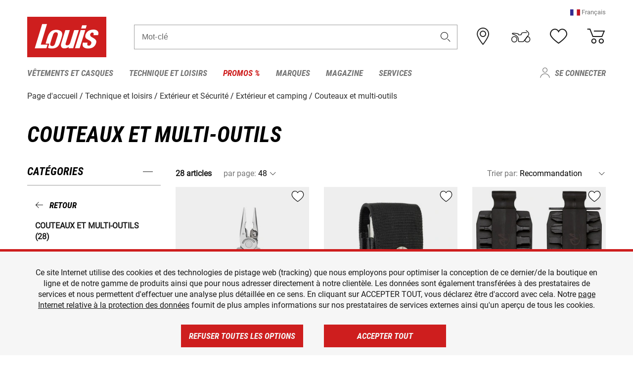

--- FILE ---
content_type: text/html; charset=utf-8
request_url: https://www.google.com/recaptcha/api2/anchor?ar=1&k=6LfkrNsiAAAAABd0UWOR5RGNXBiR1TO475EkSt0V&co=aHR0cHM6Ly93d3cubG91aXMuYmU6NDQz&hl=en&v=N67nZn4AqZkNcbeMu4prBgzg&size=invisible&anchor-ms=20000&execute-ms=30000&cb=d7n9cnhfsjql
body_size: 48713
content:
<!DOCTYPE HTML><html dir="ltr" lang="en"><head><meta http-equiv="Content-Type" content="text/html; charset=UTF-8">
<meta http-equiv="X-UA-Compatible" content="IE=edge">
<title>reCAPTCHA</title>
<style type="text/css">
/* cyrillic-ext */
@font-face {
  font-family: 'Roboto';
  font-style: normal;
  font-weight: 400;
  font-stretch: 100%;
  src: url(//fonts.gstatic.com/s/roboto/v48/KFO7CnqEu92Fr1ME7kSn66aGLdTylUAMa3GUBHMdazTgWw.woff2) format('woff2');
  unicode-range: U+0460-052F, U+1C80-1C8A, U+20B4, U+2DE0-2DFF, U+A640-A69F, U+FE2E-FE2F;
}
/* cyrillic */
@font-face {
  font-family: 'Roboto';
  font-style: normal;
  font-weight: 400;
  font-stretch: 100%;
  src: url(//fonts.gstatic.com/s/roboto/v48/KFO7CnqEu92Fr1ME7kSn66aGLdTylUAMa3iUBHMdazTgWw.woff2) format('woff2');
  unicode-range: U+0301, U+0400-045F, U+0490-0491, U+04B0-04B1, U+2116;
}
/* greek-ext */
@font-face {
  font-family: 'Roboto';
  font-style: normal;
  font-weight: 400;
  font-stretch: 100%;
  src: url(//fonts.gstatic.com/s/roboto/v48/KFO7CnqEu92Fr1ME7kSn66aGLdTylUAMa3CUBHMdazTgWw.woff2) format('woff2');
  unicode-range: U+1F00-1FFF;
}
/* greek */
@font-face {
  font-family: 'Roboto';
  font-style: normal;
  font-weight: 400;
  font-stretch: 100%;
  src: url(//fonts.gstatic.com/s/roboto/v48/KFO7CnqEu92Fr1ME7kSn66aGLdTylUAMa3-UBHMdazTgWw.woff2) format('woff2');
  unicode-range: U+0370-0377, U+037A-037F, U+0384-038A, U+038C, U+038E-03A1, U+03A3-03FF;
}
/* math */
@font-face {
  font-family: 'Roboto';
  font-style: normal;
  font-weight: 400;
  font-stretch: 100%;
  src: url(//fonts.gstatic.com/s/roboto/v48/KFO7CnqEu92Fr1ME7kSn66aGLdTylUAMawCUBHMdazTgWw.woff2) format('woff2');
  unicode-range: U+0302-0303, U+0305, U+0307-0308, U+0310, U+0312, U+0315, U+031A, U+0326-0327, U+032C, U+032F-0330, U+0332-0333, U+0338, U+033A, U+0346, U+034D, U+0391-03A1, U+03A3-03A9, U+03B1-03C9, U+03D1, U+03D5-03D6, U+03F0-03F1, U+03F4-03F5, U+2016-2017, U+2034-2038, U+203C, U+2040, U+2043, U+2047, U+2050, U+2057, U+205F, U+2070-2071, U+2074-208E, U+2090-209C, U+20D0-20DC, U+20E1, U+20E5-20EF, U+2100-2112, U+2114-2115, U+2117-2121, U+2123-214F, U+2190, U+2192, U+2194-21AE, U+21B0-21E5, U+21F1-21F2, U+21F4-2211, U+2213-2214, U+2216-22FF, U+2308-230B, U+2310, U+2319, U+231C-2321, U+2336-237A, U+237C, U+2395, U+239B-23B7, U+23D0, U+23DC-23E1, U+2474-2475, U+25AF, U+25B3, U+25B7, U+25BD, U+25C1, U+25CA, U+25CC, U+25FB, U+266D-266F, U+27C0-27FF, U+2900-2AFF, U+2B0E-2B11, U+2B30-2B4C, U+2BFE, U+3030, U+FF5B, U+FF5D, U+1D400-1D7FF, U+1EE00-1EEFF;
}
/* symbols */
@font-face {
  font-family: 'Roboto';
  font-style: normal;
  font-weight: 400;
  font-stretch: 100%;
  src: url(//fonts.gstatic.com/s/roboto/v48/KFO7CnqEu92Fr1ME7kSn66aGLdTylUAMaxKUBHMdazTgWw.woff2) format('woff2');
  unicode-range: U+0001-000C, U+000E-001F, U+007F-009F, U+20DD-20E0, U+20E2-20E4, U+2150-218F, U+2190, U+2192, U+2194-2199, U+21AF, U+21E6-21F0, U+21F3, U+2218-2219, U+2299, U+22C4-22C6, U+2300-243F, U+2440-244A, U+2460-24FF, U+25A0-27BF, U+2800-28FF, U+2921-2922, U+2981, U+29BF, U+29EB, U+2B00-2BFF, U+4DC0-4DFF, U+FFF9-FFFB, U+10140-1018E, U+10190-1019C, U+101A0, U+101D0-101FD, U+102E0-102FB, U+10E60-10E7E, U+1D2C0-1D2D3, U+1D2E0-1D37F, U+1F000-1F0FF, U+1F100-1F1AD, U+1F1E6-1F1FF, U+1F30D-1F30F, U+1F315, U+1F31C, U+1F31E, U+1F320-1F32C, U+1F336, U+1F378, U+1F37D, U+1F382, U+1F393-1F39F, U+1F3A7-1F3A8, U+1F3AC-1F3AF, U+1F3C2, U+1F3C4-1F3C6, U+1F3CA-1F3CE, U+1F3D4-1F3E0, U+1F3ED, U+1F3F1-1F3F3, U+1F3F5-1F3F7, U+1F408, U+1F415, U+1F41F, U+1F426, U+1F43F, U+1F441-1F442, U+1F444, U+1F446-1F449, U+1F44C-1F44E, U+1F453, U+1F46A, U+1F47D, U+1F4A3, U+1F4B0, U+1F4B3, U+1F4B9, U+1F4BB, U+1F4BF, U+1F4C8-1F4CB, U+1F4D6, U+1F4DA, U+1F4DF, U+1F4E3-1F4E6, U+1F4EA-1F4ED, U+1F4F7, U+1F4F9-1F4FB, U+1F4FD-1F4FE, U+1F503, U+1F507-1F50B, U+1F50D, U+1F512-1F513, U+1F53E-1F54A, U+1F54F-1F5FA, U+1F610, U+1F650-1F67F, U+1F687, U+1F68D, U+1F691, U+1F694, U+1F698, U+1F6AD, U+1F6B2, U+1F6B9-1F6BA, U+1F6BC, U+1F6C6-1F6CF, U+1F6D3-1F6D7, U+1F6E0-1F6EA, U+1F6F0-1F6F3, U+1F6F7-1F6FC, U+1F700-1F7FF, U+1F800-1F80B, U+1F810-1F847, U+1F850-1F859, U+1F860-1F887, U+1F890-1F8AD, U+1F8B0-1F8BB, U+1F8C0-1F8C1, U+1F900-1F90B, U+1F93B, U+1F946, U+1F984, U+1F996, U+1F9E9, U+1FA00-1FA6F, U+1FA70-1FA7C, U+1FA80-1FA89, U+1FA8F-1FAC6, U+1FACE-1FADC, U+1FADF-1FAE9, U+1FAF0-1FAF8, U+1FB00-1FBFF;
}
/* vietnamese */
@font-face {
  font-family: 'Roboto';
  font-style: normal;
  font-weight: 400;
  font-stretch: 100%;
  src: url(//fonts.gstatic.com/s/roboto/v48/KFO7CnqEu92Fr1ME7kSn66aGLdTylUAMa3OUBHMdazTgWw.woff2) format('woff2');
  unicode-range: U+0102-0103, U+0110-0111, U+0128-0129, U+0168-0169, U+01A0-01A1, U+01AF-01B0, U+0300-0301, U+0303-0304, U+0308-0309, U+0323, U+0329, U+1EA0-1EF9, U+20AB;
}
/* latin-ext */
@font-face {
  font-family: 'Roboto';
  font-style: normal;
  font-weight: 400;
  font-stretch: 100%;
  src: url(//fonts.gstatic.com/s/roboto/v48/KFO7CnqEu92Fr1ME7kSn66aGLdTylUAMa3KUBHMdazTgWw.woff2) format('woff2');
  unicode-range: U+0100-02BA, U+02BD-02C5, U+02C7-02CC, U+02CE-02D7, U+02DD-02FF, U+0304, U+0308, U+0329, U+1D00-1DBF, U+1E00-1E9F, U+1EF2-1EFF, U+2020, U+20A0-20AB, U+20AD-20C0, U+2113, U+2C60-2C7F, U+A720-A7FF;
}
/* latin */
@font-face {
  font-family: 'Roboto';
  font-style: normal;
  font-weight: 400;
  font-stretch: 100%;
  src: url(//fonts.gstatic.com/s/roboto/v48/KFO7CnqEu92Fr1ME7kSn66aGLdTylUAMa3yUBHMdazQ.woff2) format('woff2');
  unicode-range: U+0000-00FF, U+0131, U+0152-0153, U+02BB-02BC, U+02C6, U+02DA, U+02DC, U+0304, U+0308, U+0329, U+2000-206F, U+20AC, U+2122, U+2191, U+2193, U+2212, U+2215, U+FEFF, U+FFFD;
}
/* cyrillic-ext */
@font-face {
  font-family: 'Roboto';
  font-style: normal;
  font-weight: 500;
  font-stretch: 100%;
  src: url(//fonts.gstatic.com/s/roboto/v48/KFO7CnqEu92Fr1ME7kSn66aGLdTylUAMa3GUBHMdazTgWw.woff2) format('woff2');
  unicode-range: U+0460-052F, U+1C80-1C8A, U+20B4, U+2DE0-2DFF, U+A640-A69F, U+FE2E-FE2F;
}
/* cyrillic */
@font-face {
  font-family: 'Roboto';
  font-style: normal;
  font-weight: 500;
  font-stretch: 100%;
  src: url(//fonts.gstatic.com/s/roboto/v48/KFO7CnqEu92Fr1ME7kSn66aGLdTylUAMa3iUBHMdazTgWw.woff2) format('woff2');
  unicode-range: U+0301, U+0400-045F, U+0490-0491, U+04B0-04B1, U+2116;
}
/* greek-ext */
@font-face {
  font-family: 'Roboto';
  font-style: normal;
  font-weight: 500;
  font-stretch: 100%;
  src: url(//fonts.gstatic.com/s/roboto/v48/KFO7CnqEu92Fr1ME7kSn66aGLdTylUAMa3CUBHMdazTgWw.woff2) format('woff2');
  unicode-range: U+1F00-1FFF;
}
/* greek */
@font-face {
  font-family: 'Roboto';
  font-style: normal;
  font-weight: 500;
  font-stretch: 100%;
  src: url(//fonts.gstatic.com/s/roboto/v48/KFO7CnqEu92Fr1ME7kSn66aGLdTylUAMa3-UBHMdazTgWw.woff2) format('woff2');
  unicode-range: U+0370-0377, U+037A-037F, U+0384-038A, U+038C, U+038E-03A1, U+03A3-03FF;
}
/* math */
@font-face {
  font-family: 'Roboto';
  font-style: normal;
  font-weight: 500;
  font-stretch: 100%;
  src: url(//fonts.gstatic.com/s/roboto/v48/KFO7CnqEu92Fr1ME7kSn66aGLdTylUAMawCUBHMdazTgWw.woff2) format('woff2');
  unicode-range: U+0302-0303, U+0305, U+0307-0308, U+0310, U+0312, U+0315, U+031A, U+0326-0327, U+032C, U+032F-0330, U+0332-0333, U+0338, U+033A, U+0346, U+034D, U+0391-03A1, U+03A3-03A9, U+03B1-03C9, U+03D1, U+03D5-03D6, U+03F0-03F1, U+03F4-03F5, U+2016-2017, U+2034-2038, U+203C, U+2040, U+2043, U+2047, U+2050, U+2057, U+205F, U+2070-2071, U+2074-208E, U+2090-209C, U+20D0-20DC, U+20E1, U+20E5-20EF, U+2100-2112, U+2114-2115, U+2117-2121, U+2123-214F, U+2190, U+2192, U+2194-21AE, U+21B0-21E5, U+21F1-21F2, U+21F4-2211, U+2213-2214, U+2216-22FF, U+2308-230B, U+2310, U+2319, U+231C-2321, U+2336-237A, U+237C, U+2395, U+239B-23B7, U+23D0, U+23DC-23E1, U+2474-2475, U+25AF, U+25B3, U+25B7, U+25BD, U+25C1, U+25CA, U+25CC, U+25FB, U+266D-266F, U+27C0-27FF, U+2900-2AFF, U+2B0E-2B11, U+2B30-2B4C, U+2BFE, U+3030, U+FF5B, U+FF5D, U+1D400-1D7FF, U+1EE00-1EEFF;
}
/* symbols */
@font-face {
  font-family: 'Roboto';
  font-style: normal;
  font-weight: 500;
  font-stretch: 100%;
  src: url(//fonts.gstatic.com/s/roboto/v48/KFO7CnqEu92Fr1ME7kSn66aGLdTylUAMaxKUBHMdazTgWw.woff2) format('woff2');
  unicode-range: U+0001-000C, U+000E-001F, U+007F-009F, U+20DD-20E0, U+20E2-20E4, U+2150-218F, U+2190, U+2192, U+2194-2199, U+21AF, U+21E6-21F0, U+21F3, U+2218-2219, U+2299, U+22C4-22C6, U+2300-243F, U+2440-244A, U+2460-24FF, U+25A0-27BF, U+2800-28FF, U+2921-2922, U+2981, U+29BF, U+29EB, U+2B00-2BFF, U+4DC0-4DFF, U+FFF9-FFFB, U+10140-1018E, U+10190-1019C, U+101A0, U+101D0-101FD, U+102E0-102FB, U+10E60-10E7E, U+1D2C0-1D2D3, U+1D2E0-1D37F, U+1F000-1F0FF, U+1F100-1F1AD, U+1F1E6-1F1FF, U+1F30D-1F30F, U+1F315, U+1F31C, U+1F31E, U+1F320-1F32C, U+1F336, U+1F378, U+1F37D, U+1F382, U+1F393-1F39F, U+1F3A7-1F3A8, U+1F3AC-1F3AF, U+1F3C2, U+1F3C4-1F3C6, U+1F3CA-1F3CE, U+1F3D4-1F3E0, U+1F3ED, U+1F3F1-1F3F3, U+1F3F5-1F3F7, U+1F408, U+1F415, U+1F41F, U+1F426, U+1F43F, U+1F441-1F442, U+1F444, U+1F446-1F449, U+1F44C-1F44E, U+1F453, U+1F46A, U+1F47D, U+1F4A3, U+1F4B0, U+1F4B3, U+1F4B9, U+1F4BB, U+1F4BF, U+1F4C8-1F4CB, U+1F4D6, U+1F4DA, U+1F4DF, U+1F4E3-1F4E6, U+1F4EA-1F4ED, U+1F4F7, U+1F4F9-1F4FB, U+1F4FD-1F4FE, U+1F503, U+1F507-1F50B, U+1F50D, U+1F512-1F513, U+1F53E-1F54A, U+1F54F-1F5FA, U+1F610, U+1F650-1F67F, U+1F687, U+1F68D, U+1F691, U+1F694, U+1F698, U+1F6AD, U+1F6B2, U+1F6B9-1F6BA, U+1F6BC, U+1F6C6-1F6CF, U+1F6D3-1F6D7, U+1F6E0-1F6EA, U+1F6F0-1F6F3, U+1F6F7-1F6FC, U+1F700-1F7FF, U+1F800-1F80B, U+1F810-1F847, U+1F850-1F859, U+1F860-1F887, U+1F890-1F8AD, U+1F8B0-1F8BB, U+1F8C0-1F8C1, U+1F900-1F90B, U+1F93B, U+1F946, U+1F984, U+1F996, U+1F9E9, U+1FA00-1FA6F, U+1FA70-1FA7C, U+1FA80-1FA89, U+1FA8F-1FAC6, U+1FACE-1FADC, U+1FADF-1FAE9, U+1FAF0-1FAF8, U+1FB00-1FBFF;
}
/* vietnamese */
@font-face {
  font-family: 'Roboto';
  font-style: normal;
  font-weight: 500;
  font-stretch: 100%;
  src: url(//fonts.gstatic.com/s/roboto/v48/KFO7CnqEu92Fr1ME7kSn66aGLdTylUAMa3OUBHMdazTgWw.woff2) format('woff2');
  unicode-range: U+0102-0103, U+0110-0111, U+0128-0129, U+0168-0169, U+01A0-01A1, U+01AF-01B0, U+0300-0301, U+0303-0304, U+0308-0309, U+0323, U+0329, U+1EA0-1EF9, U+20AB;
}
/* latin-ext */
@font-face {
  font-family: 'Roboto';
  font-style: normal;
  font-weight: 500;
  font-stretch: 100%;
  src: url(//fonts.gstatic.com/s/roboto/v48/KFO7CnqEu92Fr1ME7kSn66aGLdTylUAMa3KUBHMdazTgWw.woff2) format('woff2');
  unicode-range: U+0100-02BA, U+02BD-02C5, U+02C7-02CC, U+02CE-02D7, U+02DD-02FF, U+0304, U+0308, U+0329, U+1D00-1DBF, U+1E00-1E9F, U+1EF2-1EFF, U+2020, U+20A0-20AB, U+20AD-20C0, U+2113, U+2C60-2C7F, U+A720-A7FF;
}
/* latin */
@font-face {
  font-family: 'Roboto';
  font-style: normal;
  font-weight: 500;
  font-stretch: 100%;
  src: url(//fonts.gstatic.com/s/roboto/v48/KFO7CnqEu92Fr1ME7kSn66aGLdTylUAMa3yUBHMdazQ.woff2) format('woff2');
  unicode-range: U+0000-00FF, U+0131, U+0152-0153, U+02BB-02BC, U+02C6, U+02DA, U+02DC, U+0304, U+0308, U+0329, U+2000-206F, U+20AC, U+2122, U+2191, U+2193, U+2212, U+2215, U+FEFF, U+FFFD;
}
/* cyrillic-ext */
@font-face {
  font-family: 'Roboto';
  font-style: normal;
  font-weight: 900;
  font-stretch: 100%;
  src: url(//fonts.gstatic.com/s/roboto/v48/KFO7CnqEu92Fr1ME7kSn66aGLdTylUAMa3GUBHMdazTgWw.woff2) format('woff2');
  unicode-range: U+0460-052F, U+1C80-1C8A, U+20B4, U+2DE0-2DFF, U+A640-A69F, U+FE2E-FE2F;
}
/* cyrillic */
@font-face {
  font-family: 'Roboto';
  font-style: normal;
  font-weight: 900;
  font-stretch: 100%;
  src: url(//fonts.gstatic.com/s/roboto/v48/KFO7CnqEu92Fr1ME7kSn66aGLdTylUAMa3iUBHMdazTgWw.woff2) format('woff2');
  unicode-range: U+0301, U+0400-045F, U+0490-0491, U+04B0-04B1, U+2116;
}
/* greek-ext */
@font-face {
  font-family: 'Roboto';
  font-style: normal;
  font-weight: 900;
  font-stretch: 100%;
  src: url(//fonts.gstatic.com/s/roboto/v48/KFO7CnqEu92Fr1ME7kSn66aGLdTylUAMa3CUBHMdazTgWw.woff2) format('woff2');
  unicode-range: U+1F00-1FFF;
}
/* greek */
@font-face {
  font-family: 'Roboto';
  font-style: normal;
  font-weight: 900;
  font-stretch: 100%;
  src: url(//fonts.gstatic.com/s/roboto/v48/KFO7CnqEu92Fr1ME7kSn66aGLdTylUAMa3-UBHMdazTgWw.woff2) format('woff2');
  unicode-range: U+0370-0377, U+037A-037F, U+0384-038A, U+038C, U+038E-03A1, U+03A3-03FF;
}
/* math */
@font-face {
  font-family: 'Roboto';
  font-style: normal;
  font-weight: 900;
  font-stretch: 100%;
  src: url(//fonts.gstatic.com/s/roboto/v48/KFO7CnqEu92Fr1ME7kSn66aGLdTylUAMawCUBHMdazTgWw.woff2) format('woff2');
  unicode-range: U+0302-0303, U+0305, U+0307-0308, U+0310, U+0312, U+0315, U+031A, U+0326-0327, U+032C, U+032F-0330, U+0332-0333, U+0338, U+033A, U+0346, U+034D, U+0391-03A1, U+03A3-03A9, U+03B1-03C9, U+03D1, U+03D5-03D6, U+03F0-03F1, U+03F4-03F5, U+2016-2017, U+2034-2038, U+203C, U+2040, U+2043, U+2047, U+2050, U+2057, U+205F, U+2070-2071, U+2074-208E, U+2090-209C, U+20D0-20DC, U+20E1, U+20E5-20EF, U+2100-2112, U+2114-2115, U+2117-2121, U+2123-214F, U+2190, U+2192, U+2194-21AE, U+21B0-21E5, U+21F1-21F2, U+21F4-2211, U+2213-2214, U+2216-22FF, U+2308-230B, U+2310, U+2319, U+231C-2321, U+2336-237A, U+237C, U+2395, U+239B-23B7, U+23D0, U+23DC-23E1, U+2474-2475, U+25AF, U+25B3, U+25B7, U+25BD, U+25C1, U+25CA, U+25CC, U+25FB, U+266D-266F, U+27C0-27FF, U+2900-2AFF, U+2B0E-2B11, U+2B30-2B4C, U+2BFE, U+3030, U+FF5B, U+FF5D, U+1D400-1D7FF, U+1EE00-1EEFF;
}
/* symbols */
@font-face {
  font-family: 'Roboto';
  font-style: normal;
  font-weight: 900;
  font-stretch: 100%;
  src: url(//fonts.gstatic.com/s/roboto/v48/KFO7CnqEu92Fr1ME7kSn66aGLdTylUAMaxKUBHMdazTgWw.woff2) format('woff2');
  unicode-range: U+0001-000C, U+000E-001F, U+007F-009F, U+20DD-20E0, U+20E2-20E4, U+2150-218F, U+2190, U+2192, U+2194-2199, U+21AF, U+21E6-21F0, U+21F3, U+2218-2219, U+2299, U+22C4-22C6, U+2300-243F, U+2440-244A, U+2460-24FF, U+25A0-27BF, U+2800-28FF, U+2921-2922, U+2981, U+29BF, U+29EB, U+2B00-2BFF, U+4DC0-4DFF, U+FFF9-FFFB, U+10140-1018E, U+10190-1019C, U+101A0, U+101D0-101FD, U+102E0-102FB, U+10E60-10E7E, U+1D2C0-1D2D3, U+1D2E0-1D37F, U+1F000-1F0FF, U+1F100-1F1AD, U+1F1E6-1F1FF, U+1F30D-1F30F, U+1F315, U+1F31C, U+1F31E, U+1F320-1F32C, U+1F336, U+1F378, U+1F37D, U+1F382, U+1F393-1F39F, U+1F3A7-1F3A8, U+1F3AC-1F3AF, U+1F3C2, U+1F3C4-1F3C6, U+1F3CA-1F3CE, U+1F3D4-1F3E0, U+1F3ED, U+1F3F1-1F3F3, U+1F3F5-1F3F7, U+1F408, U+1F415, U+1F41F, U+1F426, U+1F43F, U+1F441-1F442, U+1F444, U+1F446-1F449, U+1F44C-1F44E, U+1F453, U+1F46A, U+1F47D, U+1F4A3, U+1F4B0, U+1F4B3, U+1F4B9, U+1F4BB, U+1F4BF, U+1F4C8-1F4CB, U+1F4D6, U+1F4DA, U+1F4DF, U+1F4E3-1F4E6, U+1F4EA-1F4ED, U+1F4F7, U+1F4F9-1F4FB, U+1F4FD-1F4FE, U+1F503, U+1F507-1F50B, U+1F50D, U+1F512-1F513, U+1F53E-1F54A, U+1F54F-1F5FA, U+1F610, U+1F650-1F67F, U+1F687, U+1F68D, U+1F691, U+1F694, U+1F698, U+1F6AD, U+1F6B2, U+1F6B9-1F6BA, U+1F6BC, U+1F6C6-1F6CF, U+1F6D3-1F6D7, U+1F6E0-1F6EA, U+1F6F0-1F6F3, U+1F6F7-1F6FC, U+1F700-1F7FF, U+1F800-1F80B, U+1F810-1F847, U+1F850-1F859, U+1F860-1F887, U+1F890-1F8AD, U+1F8B0-1F8BB, U+1F8C0-1F8C1, U+1F900-1F90B, U+1F93B, U+1F946, U+1F984, U+1F996, U+1F9E9, U+1FA00-1FA6F, U+1FA70-1FA7C, U+1FA80-1FA89, U+1FA8F-1FAC6, U+1FACE-1FADC, U+1FADF-1FAE9, U+1FAF0-1FAF8, U+1FB00-1FBFF;
}
/* vietnamese */
@font-face {
  font-family: 'Roboto';
  font-style: normal;
  font-weight: 900;
  font-stretch: 100%;
  src: url(//fonts.gstatic.com/s/roboto/v48/KFO7CnqEu92Fr1ME7kSn66aGLdTylUAMa3OUBHMdazTgWw.woff2) format('woff2');
  unicode-range: U+0102-0103, U+0110-0111, U+0128-0129, U+0168-0169, U+01A0-01A1, U+01AF-01B0, U+0300-0301, U+0303-0304, U+0308-0309, U+0323, U+0329, U+1EA0-1EF9, U+20AB;
}
/* latin-ext */
@font-face {
  font-family: 'Roboto';
  font-style: normal;
  font-weight: 900;
  font-stretch: 100%;
  src: url(//fonts.gstatic.com/s/roboto/v48/KFO7CnqEu92Fr1ME7kSn66aGLdTylUAMa3KUBHMdazTgWw.woff2) format('woff2');
  unicode-range: U+0100-02BA, U+02BD-02C5, U+02C7-02CC, U+02CE-02D7, U+02DD-02FF, U+0304, U+0308, U+0329, U+1D00-1DBF, U+1E00-1E9F, U+1EF2-1EFF, U+2020, U+20A0-20AB, U+20AD-20C0, U+2113, U+2C60-2C7F, U+A720-A7FF;
}
/* latin */
@font-face {
  font-family: 'Roboto';
  font-style: normal;
  font-weight: 900;
  font-stretch: 100%;
  src: url(//fonts.gstatic.com/s/roboto/v48/KFO7CnqEu92Fr1ME7kSn66aGLdTylUAMa3yUBHMdazQ.woff2) format('woff2');
  unicode-range: U+0000-00FF, U+0131, U+0152-0153, U+02BB-02BC, U+02C6, U+02DA, U+02DC, U+0304, U+0308, U+0329, U+2000-206F, U+20AC, U+2122, U+2191, U+2193, U+2212, U+2215, U+FEFF, U+FFFD;
}

</style>
<link rel="stylesheet" type="text/css" href="https://www.gstatic.com/recaptcha/releases/N67nZn4AqZkNcbeMu4prBgzg/styles__ltr.css">
<script nonce="TSz3RgaGlqvTSsew5Da6GA" type="text/javascript">window['__recaptcha_api'] = 'https://www.google.com/recaptcha/api2/';</script>
<script type="text/javascript" src="https://www.gstatic.com/recaptcha/releases/N67nZn4AqZkNcbeMu4prBgzg/recaptcha__en.js" nonce="TSz3RgaGlqvTSsew5Da6GA">
      
    </script></head>
<body><div id="rc-anchor-alert" class="rc-anchor-alert"></div>
<input type="hidden" id="recaptcha-token" value="[base64]">
<script type="text/javascript" nonce="TSz3RgaGlqvTSsew5Da6GA">
      recaptcha.anchor.Main.init("[\x22ainput\x22,[\x22bgdata\x22,\x22\x22,\[base64]/[base64]/[base64]/[base64]/[base64]/[base64]/YihPLDAsW0wsMzZdKTooTy5YLnB1c2goTy5aLnNsaWNlKCkpLE8uWls3Nl09dm9pZCAwLFUoNzYsTyxxKSl9LGM9ZnVuY3Rpb24oTyxxKXtxLlk9KChxLlk/[base64]/[base64]/Wi52KCk6Wi5OLHItWi5OKSxJPj4xNCk+MCxaKS5oJiYoWi5oXj0oWi5sKzE+PjIpKihJPDwyKSksWikubCsxPj4yIT0wfHxaLnUseCl8fHUpWi5pPTAsWi5OPXI7aWYoIXUpcmV0dXJuIGZhbHNlO2lmKFouRz5aLkgmJihaLkg9Wi5HKSxyLVouRjxaLkctKE8/MjU1OnE/NToyKSlyZXR1cm4gZmFsc2U7cmV0dXJuIShaLlU9KCgoTz1sKHE/[base64]/[base64]/[base64]/[base64]/[base64]\\u003d\x22,\[base64]\x22,\x22IsKEED8uw5DCunNOwq4vwq9RDVdNUVfDkMOlwpJlVzhuw7HCuAHDty7DkRgwClVKER4RwoBQw6PCqsOcwonCkcKra8OHw4kFwqk5wq8BwqPDv8O9wozDssKMCsKJLgIrT2BsUcOEw4lnw4cywoMcwr7CkzIRYkJaVMK/H8Kla0LCnMOWXlpkwoHCj8OzwrLCkmDDoXfCisORwoXCpMKVw7chwo3Dn8Oqw5TCrgtYNsKOwqbDisKLw4IkRsOnw4PClcO8wo49AMOHDDzCp1w8wrzCt8OXIlvDqylYw7x/[base64]/DuMOCUcO3w6TDgQnChcO0wr0iCsO9PirCgsOJGnhwGcOWw7rCiQnDucOEFH8IwofDqkzCn8OIwqzDgsO1YQbDusKXwqDCrErCqkIMw5rDm8K3wqoNw4MKwrzCh8KzwqbDvXnDisKNwonDtEhlwrhqw681w4nDkcK7XsKRw7MQPMOcc8KOTB/CpcK4wrQDw4nCsSPCiDkWRhzCoSEVwpLDvzklZw/[base64]/w6Q2fGJKeAvDtg1ycsKJwrFMZgvDoMOzcmVsw61xaMOYDMOkWi06w6MDBsOCw4bCocKMaR/CgsO7FHwGw480Uy9OQsKuwpLCglRzPsO4w6jCvMK5wo/DpgXCh8Ofw4HDhMOgV8OywpXDi8OHKsKOwovDr8Ojw5AQR8Oxwrwyw4TCkDx8wpocw4sawqQhSDvCsyNbw7k6cMOPS8OBY8KFw5BeDcKMe8K7w5rCg8O5f8Kdw6XCjyopfh/CuGnDiz/CpMKFwpFpwpM2wpECOcKpwqJ0w4hTHW/[base64]/CrhNyw6fDu8OAwp46BFvDo8KGGGdtOG/Do8K6w6U2w70rTsKFeDnCtHoOe8KTw6LDvWJTBW4Jw4XCvxVdwqUVwr/[base64]/SzLDn8KAbU99cEwwR8ONU8KXMhpMbzrCnsOta8KPGW1CSiR4RSIxwpPDjg1UUMKowozCrHTCiDJywpwMw7JEQXoCw4vDn1fCsWvCg8K4w7FAwpcOI8OCwqoOwrvCusOwIQzDp8OgV8KeNMK9wrPDqsOow4/[base64]/Dh8KAw5DCiMOHw4wJBsOLwpnCo8KAKMOKwooQwr7Dq8KlwqvCpsKvPTs1wpJ/[base64]/ChD9Ic1ssJisXwrDCncKIO8O2wrLCi8OTFAp6NSF9TyPDqA3Dm8KdTnTCisOXTMKmVsO/w6YEw7oSwrDCi29YCsO5woEoB8Oew7/[base64]/[base64]/DglPDscKhwqNHOsKhwqApw7xaYw9OwrsZR8KVNCbDscOtFsOcUsKmA8OpZcOoWArDvsOqMsKJwqQiJQt1wqXClB7CpX/[base64]/[base64]/DkMKuDGwFw57CkzVZSwzCv8KPw7whwp50IQ51KMOCwrbDs3HDo8OqQ8KlY8KwWcOXY0zCosOCwrHDnWg+wqjDi8ObwpnDqxhawq3Dj8KLwrlRw4BPw73DpBZBKB/[base64]/[base64]/CjGTDiMO4w5lFw7rDt8OYPFrDgcOwwqRQXcOUw6vDs8KbJVwuRnHChC5QwpNIOMKBJ8OuwpB0woQFwrzCg8OHD8K/w5ZiwpHCtcO1wpg7w6HCr3TDpcOHJlFuwqTCpEMjC8KYZsONwpvCrcOiw7XDll/CvcKfens8w4rDtnbCpGHDlnnDtcK7woA4wrvCgsK4wqdddWh7K8OiQ0E4w5HCoB9uNhN7H8O5fMOdwpvDoTEvwpDCqSE/wr3ChcO+woFcw7fCrkTDlS3CrcK1EcORLcKPw5cgwrBbwo/Ck8OfS35ufSHCu8Kqw6Zww6vCkCk1w6VbMMKDwr7DgsOVEcK6wrTDhsKEw4MPw40uOlBEwpQYJgTCilzDhcOfIFDCj2rDiBxGPsOCwq7DvWsOwo7Cl8K4HFBow6HCsMOAesKuGy/DjQjCpBEPwpJ3SRvCusOGw7Q5V1bDjjzDsMOpNUHDpsOgCBp2UcK1KQZ4wpzDssOhbFQiw7N3fwQVw5YxAwfDm8KMwqcKAsOEw4PCl8O3DxXChcO9w6zDsErDl8O4w5sYw7AePy/CvsKeCcO9djzCgcKOPUnCtMOhw4dcCQE6w5J7JlkmK8OGw7pYwonCv8Oiw7x3A3nCnD4ZwpZWwokDw4sXwr0nwpbCgcOYwpoiRMKQCQ7DqcK5wrxEw5bDhFTDqMO9w7koH3hLwpzChMKQwoAWJC0Nw7HClyLDo8ODXsKpwrnCiHNzw5FAw6EewqvCkMK/w7tfTGbDpjXDiC/CiMKPEMK2w5kPw7/[base64]/CjBF8UcKuw6bDsSk8wqDCozTCjsKxIMKSwojDv8K5wo3CjcOnw6/[base64]/CghrCnsOOWsKAw6wLwqLCmWEQVQkZGcKnKQwpSMObC8KBZCrCvT/DucKeARZywqgRw45ewqTCmMOTVHkwc8KNw7LCnQXDnyDCm8Krwr/CgA5/[base64]/DisONEhnCmWY0KcKTU8KWZXnDmhXCoiLDp1lsIMKEwr/Dqyd/[base64]/wplNwqHCgQvDosOXwogQMQsdwpktCMKRw5bCoUPDoEvDkzzCvsO4w7VZwpLDg8KfwpPCvz0pRsKWwpnCiMKFwp0cImzCtMO1wqM1bsKnw7vCqMK4w6HDscKOw5HDhTTDq8KKwpBrw4g9w5IGL8KGV8KUwod/N8Odw6LDlcOowq03dxMNVivDmW3CoGvDokfDiVUgHMKsM8KNO8KeZnBNw5EPexjCh3vCtcOrHsKRw7zChWBGwplOOcOcHMKrwqFUSMOdV8K7Bmxiw5xAeRBNUMOKw7nDpgjDqR9Gw7HDu8K+ScOdwp7DqB/[base64]/dQBndjpew5rCjsKyGizCn8ODNHXCvGZRw5c4w57Cr8K3w5dwCcOHwpM0QF7CscOww5RTDQTDhmRfw5/Cv8OKw6vClRvDlHXDgcK+wos8w5EmOCk9w7fCpVPCr8K5woV6w4nCusOVHMOpwq1UwpROwrrDty/[base64]/Cux8qw4/Ds8K/w5fDu07Dnm/CpMK5w6Mmwp7DoGNXX8OEw5M4woXCjDDDnkHCl8O/w6TCnB3CpcOLwoDDhUnDr8Okwq3CvsKgwqfDk3dwWcKQw64Zw7XDqsOoBDbDscORZiPDuCfChDYUwpjDlB/DvFzDucKwOmPChMOEw4RmIsOPHAgHYlfDsHFrwpJ3UETDmHjCucK1w6gxwrwdw6R3FsKAwodBC8O6wqksX2VEw5TDjcOPHMOhUzoBwqNkZMKFwpB9Yg85w4nCm8O6w7IHEkXCosKLRMOHwrnDgMOSw6LDmiXDtcKaRx7Crg7DmG/DhR5VKcK1woLChjHCvXI4TxXDkkQ3w5DCvcOyDlwnw6F8wr0VwoDDjsO5w7YjwrwAwqfCjMKlfsOQV8KeYsKrwqrCocO0wot4fcKtbXAuwprCmMOENHNGK0JgX2Zpw7XCoHBxQzUATT/DugrDulDDqVEsw7HDu25VwpXCqinClcORw58XdgljIcKoOnfDqsKzwooDfwzCpykhw4PDlcKTbcOyPnXDngwcwqdGwoY/J8OSJcOPw7zDjMOKwplcHCBUUnPDggbDqSLDqMOlw4AeTsK7wo7DlFo7G13DgkbCgsK2w4HDtj47w4nCm8O8HMOcKXo9w6vCjkY4wqFoEsObwoXCrXXCoMKrwp1NMMOUw47ClCbCnS/DisKwLis3wplPaGJoesODwqgmAn3CrcKTwp5lw4bDncKEaTRYwqY8w5jCvcKhYVB3d8KVY2Jqwr0iwpDDiHseNMK5w4gtJU9/CHxDO05Mw6UnQcKOGsOceAXCkMO9TXTDmXzCo8KZZMOMDHYKY8Okw5FIe8OreALDmsOCYsKGw5tLwoswB3/[base64]/Clm8qw4QLw4QWTG3CiMOhVsOVO8O3LcK0XsKvLE1VaSFtTXLCl8Opw57Cr2RowpVIwrDDksOaX8KEwo/CkwsewoJ/[base64]/[base64]/[base64]/REDDvsKqw47Cnmg3wrUNw5TDmC3Ck8KNF8K9woPDm8OFw7TCjXnDgsOXw6IyEQ/DtsOcwoTDtBkMw4tvCgPCmQptc8OIw4vDjV8Aw510PFnDlMKjcz11bngAw4DCu8Ope0fDritbwpkjw6LCu8OvaMKgDMOHw456w6tyN8KZw7DCncO0VBHCnH7CtiwCwo7DhjUQGcOkeBhEYFdwwqXDpsO3AVQPXC/Cl8O2wr5pw6zDncOrWcKOG8Ksw4rDkV1BNUjDhR44wpgrw6TDvMOgdyRfwo3DgE9Nw5nDssO4TsOwLsKgeAcuw6nClhjDjl/CnlgtacOrw7ULcgkzwrdqTBDCujUofMKvwpbCkRA0w6jClifClcOPwqXDhzTDncOzPsKKwqnCui7Dj8O2wq/CnFnCpwRQwpYkwpofIhHCl8Olw7zCvsOPUMOYWgHCtcOSeRYfw7YlYBrDvwDCs1c+VsOCQ1zCqHLCjsKXwo/CtsOIdnQTw6rDrcOmwqwzw70bw5vDgTrCncKew6FJw4U6w69Aw5xaPsKoU2jDocO7wqHDvMKaZ8KzwqXDrUc0XsOebm/CuHdJWcKnGsK6w75ebi9TwoFvw5nCmcOkbCLDqcKQG8OsBMO/[base64]/ConfCvcKVDyTDuTbDj8K3w4VUb25ONgrCkcOYKcKdS8KTe8ODw5wdwpXDisOME8OVw5poPcOPFl7DsyBLwozClcOFwoMvw7LCpMKqwpdbf8OEScKuEsKcV8OTCQbDsilrw5piwo/DpCFHwrfCn8K7woLCrAhLdMOWw5kUZkUsw7FHwrxTYcKldcKQwpPDkgcqTsKyIEzCrBg+w4N4GHfCkcO/w50zw7TDpsKtBgRUwqxDKhBTwod0BsOswqF5asO4woPCkHlLwrbCs8Ozw78VaVZsOcOBUTJlwoJlAsKJw5XDoMKHw44WwonDpmZpw4VUw4oKdhQ8Y8O5Kh7Cvh/CpsO1woYWw49rwo5vI2clRcKZMF7CrsK/d8KqLFNTHhfCj0EFwrXDl1IFDcKIw55+wp1ow4M3wotyeEd5AMO0SMOBw6h6wqdVw5jDgMKRNMOOwqJuKyoOZMOFwoVdFyoWcxglwrjCnMOLNsK+AMKaCXbCmH/[base64]/Ck8ODwr3CgW19w57CssKgw41xwrzDgVsvwpbDjsKQw6Nfwr4rCcKMPcOIw6jDiV1ZWC59w4/[base64]/[base64]/Dt8KhQnEpNMKiwqbDplF0w43Cp0/[base64]/Ci8O2L8KPMcOSWWA2wrpnwqvCvcOII8KpezRlBcO3HSPCvUfDnEnDk8KDP8O3w7gpGMO2w5/CvEYbw6rCo8O0cMKmwoPCugjDuWNXwrs+w7wUwpVewppOw5JLUcKWaMKBw7jDr8O8AMO1NybDpFc2XMONwqzDs8OxwqBzSsOGQsOJwqbDv8OFfmpVwrTCkFfDkMO8KcOrwojCvx/CsDRtfMOtDDlnPcOAwqBGw7sAwpfCqMOoKjFcw6bCnCHDrcK8agpBw7XCqTfCnsOewrLDln3ChxhiB0/DhixsDMKowoLDlxLDr8K6IyjCrRtOJUhYesKLaFjCl8K/wrtTwoAtw4ZTA8Kkwr3DicOlwqrDrUnClUsjKsKpNMOSNkbCisOKRiEEZMOVf0xXOhrCjMKOwqjDgXTDuMKzw4Ayw6gWw6cowqQrbm3DmcOUf8KkTMOYJsKxGcK/w6Mhw458LzwCbGE4w5zDlWHDp0xmworCm8OeVyUHGwjDkMKbAix1MMKlDRbCqsKCHwMDwqJxwqjCnsOFV0jChjPDv8KtwqvCgcKGZxbCmAnDtGDCg8ObJ1HDlBctfxPCjh45w6XDn8K6cj3DpxQmw6TCk8Kkw6/CjcKdSG1LPCcmH8KNwpNhIsO4MW9+w5oHw7vCjmPDgsOTw5IYZ2pcwqZfw45Cw4jDmTvDrMOfw4Acw6o0w5DDpDECFEDChiDCh2QmZDEeDMKNwqROE8OfwqTCscOuM8OowrvDlsO/KUkIFDXDt8Kuw4opZzDDh2kKIwoAEMO9NgLCqMOxw4QGHmRnNi3CvcKBNMK6DMKLwrrDuMOWO2DDtUXDnR0Tw43Di8O5cmXCmQYoaULDv3Uhwrl/KsK+IWfDvwLDnsK1VWQ/N3HCvD0kw741e1sgwrdaw605aGjDlcO6wrTCj0Ajd8K5JsK7VcKzZE4JS8KqPsKWwo0tw4HCqg5zOArDrGQ7K8Ktf359fSoNN1AvJTzCuE/DgkrDlR8Hwr4Rw7V0QsKsN1QvIcK6w7fCj8OVw4LCs2Vvw5EbRcK6XMODSw3Ch1dfw5FfFXDDqCrCtsOYw5zChH5ZTjrDnRhlXMOQwrVFFwNjE0ETSn9nCG3Co1rCuMK0BBHDixHDpzjCgBrCvD/[base64]/CpArDocK5w5jDgCcGKcKvw7zDk8KmIsO7wrsUw4XDmMKQw7vDqMOGw7TCrcOAFDMdawQEw68yIMOjBsK0Ww5kZxlTw7vDvcOow6Qhwo7CryIFwpAYwrnCtS7CiwF6wrbDiRLDncKHdzB5VxjCusKVVMOZwrM3WMKPwq3DuxHCr8KvHcOhAj/[base64]/DjsOawoLCvHnDu8Oaw7jCqMOqw4QAS8OyFsO3V8OWAcKrwqQUM8OhMRYDw7/Cmxpow58ew7PDjRTDj8OLWsKKOTfDtcKyw6fDiAhowoc4Ky0mw40ARcKIPMOEw5pFLxkjwoh1JQzCiUpic8O3DxAsUsKJw5TDvF9oP8KQfsKsEcK4DjrCtF7DgcKLw5/CosK8woXCoMOkTcOaw70hcMKvwq0BwqHCuXwwwoVmw6/[base64]/[base64]/PMKuNcOzw4fDmcOAc07DrsKsw6vDjF5+woBpw5HDq8KGPMKIIMOaMC5KwrZ3ScOFPHchwp7DnDDDlnRBwppuND7DvsK9GU08Jw3DrMKVwoEfPMKgw6nCqsOtw4TDky0NcnPCssKBw6HDh047w5DDqMOhwrl0wpbDssKmwpDClcKecykYwrrCkH/DgnAzw7zDmcKKwogxCcKaw4hQKMKhwqwDbsKOwpvCrsOoXMKqAcKyw6PDnFjCpcK/w5czQcOzEcK3OMOgw7XCv8OfOcKocjDDjBEOw5xjw5bDiMO7asOmO8OvEsORDlckdAzDszbCq8KVIRJcw64zw7vCl1BhFwPCqhdYdcOaM8OZw67Dp8Opwr3ChBbCqVrDhEpsw6nCtzDCosOcwqjDmEHDl8K/woJ+w5dfw6REw4gJOQ3CnjLDl1szw7XCqyEBBcOjwp0cwph8LMKnw7LDj8OqHsKTw6vDiEzCjynCly/DmMK4dyAhwr1CSH0Cwo3Dr3QaEzzCk8KYTcKPEGfDh8OwUcObU8K+dnvDsg3CosO+QmMpY8OJTMKRwq7Dt27DmnMZwq/Di8OBZMKuw7jCqWLDvcOXw4/Dr8KYI8OQwqvDnhlJwrdRJsKsw5XDoVJ3bijCmVh9w5/CsMO7TMOvw5HCgMK1KMK8wqdpeMOBM8OnM8KVSWd6wpM6woFOwrpBwqrCgUFkwo1lUUrChVQFwqDDlMKUGRtBfn5zUjfDisOnwrjDgTBqw6I1KBBLMFVQwpYDf3ImYkMmLH/[base64]/[base64]/DtznCvsOhACXChcORw6XDp3nCrcOtwoXDkyRXw57Co8OVMQBkwr8Nw7gnLRXDvGR5FMO3wpxCwrvDkxttwo1xXcOpYMO2wrPDkMOPw6PCv1s4woRpwonCtsOqwoLDg2jDvsOcNsKow7/CpxYcfhA3EwzCqcK0wr9lw6Z4wpIiPsKtOsKzwq/DujjDiA4Xw70ISH3DpsOXwphSXRlECcKgwoQlZsOaTEl9w5U0wrhSKQjChcOJw4rCl8OlMD5Uw7LDrcOfwpfCpS7DtXXDvVfCh8ONw5Jww6Emw7LDhT3DnSoLwr50WCrDqMOoHw7Dg8KDCjHCicObaMODXz7DoMKOw4TDnk9mKsKnw7vCoRtqw6llwr/CkwQZw59veBlOYsOUwol2w7YBw5oaJlhXw74QwpoYcWV2C8OPw7PCnk5xw51MdTMJZkvDpMOww51EOMKAIcOPNcKGBcKRwq/CkxcAw5bCmcKMP8Kcw6xVFcO9VjhRDkx7wp1kwroFG8OlLl7DlAIKIsONwprDv8K2w48PLAXDn8O+bU0XKMK6w6fCu8Kqw4TCncOBwovDvcKDw4rCm1FIQsK2wpFrRiIQw5HDswvDocODw4/DpcK+U8O8wqrCtcKxwqvCkBlMwq8CXcO1wqNawoJNw4LDssOVGGXDnkjCuwQKwoVNP8OiwpLDmsKSVsOJw7fCnsK8w55OGivDocKwwrfCqsOLJXHDol1VwqbCsSguw7/Cj2zDvHdnf3xfW8OLenc6XELDj0vCncOcwqDCocO2BRLClWLCmD0XUgzCqsO3w7dXw7tRwrFRwoBwbiDCplPDvMO6X8O9CcK2dT4ZwoXChloJw5/CjFjCvMKHacOKeCHCqMOuwrPClMKmwo0Jw5PCrsOWwr/CqlwxwrZ6FXbDicKLw6zCl8KdaSsDImUywowpJMKjwqVGLcOxwprDocOwwpLDp8K1w7xFw4DCpcOlw4oxw6hVw5XColMKDMO/PhI1woDCvcORwqhxwplTw5DDgCBTbsKvCcOQHXMuSVNxOTcRVQvCoz/DhATCh8Kkwr8uwrnDsMOXWko/cTlRwrV3JcOLwoHDgcOWwpxtV8Kkw7coeMOkwqAie8OkMEjCp8KxVRDCm8OzKGMbDcKBw5RAbiFLd3zCt8OMeU0GAg/[base64]/McKCw5VaEcOtamDDjsKIEjfDpMONwrTDlcKcZsK2w7XDpF7Cn8KZXcKiwqZxIi3DgMOtbMOgwqZiwpZpw7QHTsKVDHZ6wpwpw60WNsOhw7DCkFFZZcK0VXUawpnCvsKZwoIHw6Aow4cOwrDDssKnRMO+CMKhwpN1wqbCv2fCnMOaTmVyS8O5DsK/U3EOVGfChMO1XcK+w68ZOcKQwr1RwptLwrt8ZsKLwqzCjMO3wrMuGcKEecORVhXDhsKlwrDDn8KUwqTCh3NfW8Kmwr/[base64]/[base64]/CrsOPGTM3EMKkw6tsBn/Dhn/Dp8KqwrAVwpbCvlrDjMKRw78JYgwkwpIYwqLCq8OnWMKAwqTDicK8w5ccw6TCmMOGwpkLMcKvwpQbw43ChS0aEiAcw5zCil0gw7HCjMKhPcOHwox0OsO/[base64]/[base64]/woIow5PDmsOCBMKjMcOmaMONJcOrw73DpMKkwo3DgzDCkMOSTMOLw6QZAG7DnQ/CoMO/[base64]/[base64]/CosKWwrjCvcKyNFJEL8OKesOCwq44wqQFEU8YLTJuwpDCg0jCp8KNYw3Dh3nCsWELclHDlCk/BcKWbsO1P3rCkXvDn8K7wrlZwp8XICTCs8Ouw4wjASfClgTDniwnYMOxw5zDkDFAw7fCpMOJOlAuw7TCssO+F1jCrHETw6BfasKsecKmw4vDhH/CqcKzw6DCh8Khwr42VsO1wpXCkDkIw5jDq8O3Ty7CgTgeGgTCsGLDq8KGw5dbKyTDpnPDtMOlwrQkwpnDjl7DkSUfwrvCuSDDn8OiOV9iOmbCnB/[base64]/[base64]/T8KPKMO1wobCqsO4exTCpkZAw4vDrsOEw6vCqMOWTVbCqhrDtsKZwoREaFjDl8O0w6vDnsK7EsK6w7MZOEbCr0VVBznDl8OiKkHDggfDi1lSw79zBxvDrXx2wofDjgk/wqLChcO6w5rCgjDDtcKnw7JuwrHDucOqw4oMw6xNwqHDmg3CgcOYMVYwS8KKFAscGcOWw4LCncOZw5HCncKVw4LCg8O+D2PDuMO1wrXDkMOYBGcAw7BpMC99NcOeMsOZQcKCwoJYw6dPQg8Sw6/DglFvwqAGw4fCkBo2wrvCncObwqfCiQZpUyQ4VAbCjMOQJl4fw5Z8SMKUw40YDcKUCsOFw5jCp3zCosOBw43Cky5PwofDqSPCmMKXTsKIw73Dlwx3w4c+QcOOw4AXIRTCgBJcZsOJwpPDlMOIw7nCgDlewp8VNC3DuC/CtDDDmMOXPiITwqPDicO+w4vCu8KCwr/CrMK2BwrCrsOQw5nDikVWwrDCoSHCjMKwWcKow6HDkcKqWWzCrHnCp8OhK8Kuwp3Du0Zgw5PDoMOLw4lTXMOVPUfDrsKKaFxwwp3CpDNufMOgwqdwccKyw7t2wpc2w4sSwqgKdMK9w4XCicKSwrXDh8O/L1/Cs1/[base64]/Co8OXJxjDrcOIwqtawrfDhMO5wo7CrMKow5TCs8O0wo3Cj8KSD8OeQ8KKwpDDhVtLw6nChAUzZcO1Ljo7H8OUw6BVwokOw6/CocOQK0QlwqoSXsKKwpBmw57DsjXCpUHCg0ESwr/CgE99w497D2nCng7Ds8OHIMOteRwXYMKpb8O5E13DiBDDusKsaCTCrsKZwoTCn34QRsO6NsOPw4QBJMOkw4vCkk4qwoTCqMKdNTnCq0/Cv8Krw5jCjTDDgGN/dcOPM33DvnLCu8O8w6MoW8KfYz8wWMKrw4HCmTDDp8K9CMOAwrTDnsKCwos/BjDCqh7DkiADw7t2wpbDl8K8w4HCv8K+wpLDjFhoBsKeT01uSHnDo2YMwoLDvnPCgFDCnsOywoB1w4kaGMKJecOYYMKAw6p6aBrCjcKhw6lGG8ObHTPDqcKUwprCr8K1UTLDpmcbasKpwrrCkRnCri/[base64]/CnsKyw6fDlcKowpUGwpfDsDoAwrs+NTBVS8KPw4jDhT7CqDnCtjNPw5bCjMO3JRnCpChHZU/DphDCuxMzwotRwp3DpsKhw6DDm2vDtsK4w6rCnMKhw5FvJ8OcBsKgTiZzNCELR8Kgw5Nxwp9/[base64]/K2vCjnDCqsKzHcOQWcKpw77DpsKCwo4aw7fCtMOIQyfCtx7CnEjClwlBw7vDhWoDT2FVIsOMZcKEw5jDv8KGGsOTwpsfbsOWwr/Dg8KUw6/Do8K+woXCgGbChwjCmBN5GHzDpC/CliDCpsOgM8KATVQtCX7Cg8OaEWPDq8Osw53DjMO5RxoOwr3DrSzDgsKkwrRFw503TMK7KsKicsKaHDbCmGXCk8O0Nm48w6pTwpt4w4bDr10DPWsbMcKow7QHVAfCu8KyYsKjMcK1w5hrw73Dkg7DmXfCpQHCg8KDAcKmWm9hMhp8V8KnDcOWBcO1F2o/w7/DtUHDp8OnAcKSwr3CsMKwwqw9FcO/wprCpTzDt8KXw6fCjFZtwoVRwqvCk8KZw7zDiUbCkUYOwo3Cj8K4w4c6w4rDuRMQwp7Cmy9cZ8ONb8K0w4Flw6ZNw63CssOSPABfw7APw4LCnnrDhA7Dpl/Dhn0vw4Nea8KfUUHDtBoFY28KW8KRwprCszhQw6vDvMOOw4PDkgJxAXklw4rDoGzDhVwtIiBFBMKzwpcdeMOAwr/[base64]/DhsO+a8KnSMKoD8K2VsOiw6DDlC8kw6Qzw4B9wr/DhyfDuF/CvFLDpkjDmw7DmxEjZAYlw4rCvh3DtMKxFjw6ARnDicKETTjDjRnDqxXCp8K7w7rDrMKdAHzDjA0Ow7E/w7RhwpZhwr5nbsKQSGFcABbChsK7w7Zfw7o2CcOVwoRsw7zDilvCvsKve8Kjw7/ChcOwMcKrwo7CsMO4QMOTLMKqw6DDhcOdwrc+w4IOwonDtS4KwpLCslfCs8K/[base64]/CiH43IsKKw51Yw5oIHjs/w5jDpsKResOQS8Ouwqd3wrnDvlDDjcKneWjDuAfDtsOIw7V0HxfDnVAcw7oBw7YCO33DrcO0w5xRNE7CssKKYg3Dgns4wr/[base64]/DqcKtwpzDpiHCncKxS1PDnsKFwrfDoMKlw5TDhsO0OinDnVvDosOxw6bCvcO/UMKUw6/DlUUlGRoFVMOCLG9wTcKrKcO3Bhhtw5jCtcKhdMKtBB42wr3DnlE+wqM3LMKJwqnChFs+w6UcLsKhwqXCqMOGw47CpsKWCsKafQFMEwvDvMOyw4I6w4FpZnEGw4jDjnzDscKew5LDs8Oqwp/CocOmwqoWHcKvfRrDs2jDh8Oaw4JOQMK9Z2LCmy7DosO7w57DjMKldyXClMKpNx3CpnwrXcOSwrHDjcOew5NfBxkIbEHCssOfwrsgVsKgAk/DkMO4M17CqcKtw599Q8KdEcKCZcKaLMK/[base64]/CvX1+E8OSHMKwYlDCm0sBHD3Do13DuMOYwoAdZMOtY8Kiw498BsKjJ8OFw4vChWDCg8Odw6QzJsOFGi08CsOaw6bCpcOPw7/[base64]/wrnCm8OWRsKjw7HDgADDiyDDhUwswrrCsMK8bcK/S8KyRFwPwpM1wq4uVAfCnw8pw4DDlyHCiUIrwp7CnCbCunpkw4vDikMsw4pLw4jDqBjCgxASw5LCiFdcEGlocHPDjG89DMK5SgTCq8K9XcOawoYjIMKZwqzDk8Otw6LCsUjCs2opYTdPGyo4wqLDsGYZdDDDplN4wq3Dj8Khw7hATsOnwqnDuh4PIcKVGT/CuGHCmgQVwqTCmMOkHQlHw6HDpzDCo8O1F8OBw5tTwpEYw5Iff8OMBsK+w7bDi8KUGAxXw4rDpMKrwrwQacOGw6fClg/CrMOFw70ew6bDosKRw7zCp8K5wpDDrcK5w6R/w6rDncOZNGgYR8KXwpPDqsOWwoo7EiFuwpZ4ah7Cj3HDv8KLw7PDtsO1CMKARF3Ch1cLwpYNw5Jywr3DlzTDssO3TArDh2fCvcKOwp/DogjCkULCqcO0wpF9NwnDq0EZwp5/[base64]/dRbCmFwLw5cdShwBw64Uw7HDscOBwpbDkcKHw64nwoBGVnXDpcKWw43DkELCm8ObRsKfw6fCh8KDWcKTCMOASTHDo8KTdXfCncKFFcOacm3DtsKnYcKdw64IesOcw6TDtHVXwpUpPmsSwoTDtWTDr8OAwr/DqMKEE0VTw4HDisOJwrXCnXnCtgEAwrd/acODccOOwqfCsMKcwpzCrnfCp8OGU8KkIcKUwo7DsGJiQUBxR8KidcKZJcKNwqzCncOfw60iw71yw4/Crw8dwrvCs0LDl1nCkljCpEYUw7jDnMKiEsKBwotNTAYDwrHDmMOgMXHCnG5XwqNMw6l1IsKYJ1cMQsKqL0TDiRRLwpUMwovCuMOWcsKBGsOLwqV5w6zCn8K7fsKgVcKgUsO6DXcnwpLCjcKpByPCvWzDjMKGZV4vMhoiAB3CpMOcOcKVwoJkTcKiw6pFRHTCtD/DtXvCvH/CtcOOSDzDlMO/MsKYw4w1XMKEABHCm8KLNnwUWsKhICFuw45YQ8KfeQvDscO1wq3DhxJqWMKxaxUhwqgow7HCicOBPMKMQsOYwrl+woPDhcOBw6vDo3QiAMOtwqxfwrDDqUMAw5LDlRrCnsKCwpg2wr/[base64]/CoBbDjml9FMOhw73Cg03DgsOGBVZnw6d7U2RYw7rDs8ONw6QvwrMEw6EFworDrRZXWHLCllYpfsOOKcKfwo/CvQ3DgirDuAElfsO1wqhzMBXCrMO2wqTDmQDCncOYw6zDl2dpXRbDugfCgcKvw7l2wpLCty50w6/[base64]/wovCjBt2wqPCvhLDl8OcwrHDkMOIw4/[base64]/Dt0jCpMONwpsvEcKkHMKPwr7DsyvDi8OAwoRFwq4+G8ODw7scVsKnwoHCssK1wqjDrkXDg8KFwqFKwrQXwrdvf8Ojwop1wq/Ct0Z4GVjDocOew4QCaDsGw5DDrxzCnMK5w7wkw6TDsy7DlBo+REjDmwvDh2EnOWXDkzDDjcKUwobChcOVw54KW8K6VsOhw4zDiAvCkVDCoRDDiAbCoFPCtcO1w6FBwrdrwrsrU3rCvMOCwo7CpcKGw4PCvyHDsMKdwqdTIzM0wod4wpseSlzCqcObw7UZw6p4LQ/DjsKmb8K2XlwnwrcLOUvChsKmwoTDu8KfS1bChiHCiMKje8KaesKuwpfDnMKUA15/wrDCpsKMF8KOHTTDqV/CvsONw6QMK3DDswjCosOuw7XDrkkhS8Oew7IMw7sBw4wIaDRJITYyw4fDshUkDcKKwop5w5w7wpTDvMKrworCsigKw48QwoIzMhFbwroBwoEmw7PCtQxOw5nDt8OUwr90ZcKUVcOww5EPwpfDlkHDo8O0wqPCucO+wpoFPMOGw5w/LcORw7PDosOSwr9yZMKiw6lfwqnCuyHCjsKHwr1pNcO+eXRKwqjCnMKGKMK/ex1FJ8Osw45nX8KkdsKpwrgLbRYTfMOdOsK5wo9xNMOLTsOlw5JJw5rDuD7DqcOFw57CoUDDssOzIU3CuMO4OMKwBcK9w7bDiwpuAMOrwoHDh8KrTcOvwoclw7fCjTAMw4QCScKSwqvClcOoGcOQGVTCk2dPKjQ4EiHCvyrDlMKqXUdAwr/[base64]/w5TCgsKqwqHClsKcLT4lw5zDrFhwYEPCl8KwH8OWPcKzwrV4FsK/[base64]/CsRQsQMOacl/[base64]/w5BBPMKMHxbCmwprwo4rZMKcJsKQwqcTw4/DmcOxdMOSB8OcDltvwqzDuMKtY3N+ccKmw78Owq/DqQvDq1/DpcKNwpUpeRwGZHUxwoNfw505w5hOw7xQEH4MI1rCtgs7wpxGwolxw7XCrMOYw63CoRPCpsK8Hj/DhzTDvsKlwoV5wqwvQTLCjsKNGQJwUEJgKTDDrmhRw4TDucOyKMOccsKaTyEuw5gtwojDpsOIwodfEcOQwrR0Lw\\u003d\\u003d\x22],null,[\x22conf\x22,null,\x226LfkrNsiAAAAABd0UWOR5RGNXBiR1TO475EkSt0V\x22,0,null,null,null,1,[21,125,63,73,95,87,41,43,42,83,102,105,109,121],[7059694,235],0,null,null,null,null,0,null,0,null,700,1,null,0,\[base64]/76lBhmnigkZhAoZnOKMAhnM8xEZ\x22,0,0,null,null,1,null,0,0,null,null,null,0],\x22https://www.louis.be:443\x22,null,[3,1,1],null,null,null,1,3600,[\x22https://www.google.com/intl/en/policies/privacy/\x22,\x22https://www.google.com/intl/en/policies/terms/\x22],\x22ZgLISqKaEwkWtK3ls4Bzy0WNrYOAA1jWZ4UmSBPa45k\\u003d\x22,1,0,null,1,1770083812055,0,0,[170,20],null,[141,238,16],\x22RC-cZVuv2S_awPR2w\x22,null,null,null,null,null,\x220dAFcWeA7bhV-sTv8jkJpDfxhVQK6dPsod-GAdDLaS63XGff22ROGtPfXgrr8Rv-as45JceVd6eI0gT9o90xv_OEDacjFT-eQC4A\x22,1770166611922]");
    </script></body></html>

--- FILE ---
content_type: text/css
request_url: https://cdn5.louis.de/Yves/assets/v3-573-3/default/css/yves_default.app.css
body_size: 4234
content:
#address-validation-overlay .description{padding-bottom:1.5rem;padding-top:1rem}#address-validation-overlay .scroll-selection{-webkit-box-orient:horizontal;-webkit-box-direction:normal;-ms-flex-pack:distribute;display:-webkit-box;display:-ms-flexbox;display:flex;-ms-flex-flow:row wrap;flex-flow:row wrap;justify-content:space-around;margin-bottom:1rem;width:100%}#address-validation-overlay .scroll-selection .delivery-address{width:calc(100vw - 2rem)}#address-validation-overlay .scroll-selection .delivery-address .address-content{border:1px solid;border-radius:6px;margin:1rem 0}#address-validation-overlay .scroll-selection .delivery-address .address-content.invalid,#address-validation-overlay .scroll-selection .delivery-address .address-content.invalid .mdc-radio .mdc-radio__native-control:enabled+.mdc-radio__background .mdc-radio__inner-circle,#address-validation-overlay .scroll-selection .delivery-address .address-content.invalid .mdc-radio .mdc-radio__native-control:enabled:checked+.mdc-radio__background .mdc-radio__outer-circle,#address-validation-overlay .scroll-selection .delivery-address .address-content.invalid .mdc-radio .mdc-radio__native-control:enabled:not(:checked)+.mdc-radio__background .mdc-radio__outer-circle{border-color:#f44336}#address-validation-overlay .scroll-selection .delivery-address .address-content.valid,#address-validation-overlay .scroll-selection .delivery-address .address-content.valid .mdc-radio .mdc-radio__native-control:enabled+.mdc-radio__background .mdc-radio__inner-circle,#address-validation-overlay .scroll-selection .delivery-address .address-content.valid .mdc-radio .mdc-radio__native-control:enabled:checked+.mdc-radio__background .mdc-radio__outer-circle,#address-validation-overlay .scroll-selection .delivery-address .address-content.valid .mdc-radio .mdc-radio__native-control:enabled:not(:checked)+.mdc-radio__background .mdc-radio__outer-circle{border-color:#12c363}#address-validation-overlay .scroll-selection .delivery-address .address-content .form-field{margin:0}#address-validation-overlay .scroll-selection .delivery-address .address-content .form-field .mdc-form-field label{cursor:pointer;padding:10px}#address-validation-overlay .scroll-selection .delivery-address .address-content .form-field .mdc-form-field .address-box{display:block}#address-validation-overlay .scroll-selection .delivery-address .address-content .form-field .mdc-form-field .address-box .address-title{font-size:1rem}#address-validation-overlay .scroll-selection .delivery-address .address-content .form-field .mdc-form-field .address-box .address-details{font-size:.875rem;font-weight:400;letter-spacing:.0178571429em;line-height:1.25rem;margin-top:.5em}#address-validation-overlay .button-apply{display:block;margin:0 auto;width:unset}@media print,screen and (min-width:40em){#address-validation-overlay.shipping-address .mdc-dialog__surface{max-width:840px;width:840px}#address-validation-overlay.shipping-address .mdc-dialog__surface .delivery-address{width:48%}}@media print,screen and (max-width:39.99875em){#address-validation-overlay .mdc-dialog__surface{height:unset;max-width:calc(100vw - 2rem)}}@media print,screen and (min-width:40em){#address-validation-overlay .mdc-dialog__surface{width:420px}}#address-validation-overlay .mdc-dialog__surface .mdc-dialog__title{border-bottom:1px solid rgba(0,0,0,.12)}.checkout-option-icons{margin-bottom:.75rem;margin-top:1.5rem}.checkout-option-icons-title{margin-bottom:.5rem;margin-top:0}@media print,screen and (min-width:40em){.checkout-option-icons-title{margin-bottom:.5rem}}.checkout-option-icons-images{display:-webkit-box;display:-ms-flexbox;display:flex;-ms-flex-wrap:wrap;flex-wrap:wrap}.checkout-option-icons-images>*{height:1.75rem;margin-top:.5rem;max-height:1.75rem}@media print,screen and (max-width:39.99875em){.checkout-option-icons-images:not(.align-left){-webkit-box-pack:center;-ms-flex-pack:center;justify-content:center}}.checkout-option-icons-images strong{font-size:.875rem}.checkout-option-icons-images:not(:last-child){margin-right:.5rem}input[type=file]{opacity:0}.file-list{display:-webkit-box;display:-ms-flexbox;display:flex;-ms-flex-wrap:wrap;flex-wrap:wrap}.file-list .file-item{margin-right:.75rem}.file-list .file-item strong{margin-left:.25rem}.file-list .fullwidth{width:100%}.file-list .fullwidth strong{margin-left:0}.louis-bike{background-image:url([data-uri]);background-position:50%;background-repeat:no-repeat;background-size:contain;bottom:0;height:200px;position:fixed;right:0;-webkit-transform:translate(100%);transform:translate(100%);-webkit-transition-duration:2s;transition-duration:2s;-webkit-transition-timing-function:ease-in;transition-timing-function:ease-in;width:200px}.louis-bike-running{right:calc(100vw + 200px)}.garment-size-dialog-container .mdc-dialog__surface{max-width:100vw}.garment-size-dialog-container dl{display:grid;grid-template-columns:-webkit-max-content auto;grid-template-columns:max-content auto}.garment-size-dialog-container dd{margin-left:1.5rem}.garment-size-dialog-container table td,.garment-size-dialog-container table th{padding:.75rem}.garment-size-dialog-container table td span,.garment-size-dialog-container table th span{display:block}.garment-size-dialog-container table th{line-height:1rem}.garment-size-dialog-container table th span{font-size:.75rem}.garment-size-dialog-container table th select{min-width:5rem;-moz-text-align-last:center;text-align-last:center}.garment-size-standalone{display:block;padding:1rem}.garment-size-standalone .mdc-dialog__surface{max-width:100vw}.garment-size-standalone dl{display:grid;grid-template-columns:-webkit-max-content auto;grid-template-columns:max-content auto}.garment-size-standalone dd{margin-left:1.5rem}.garment-size-standalone table td,.garment-size-standalone table th{padding:.75rem}.garment-size-standalone table td span,.garment-size-standalone table th span{display:block}.garment-size-standalone table th{line-height:1rem}.garment-size-standalone table th span{font-size:.75rem}.garment-size-standalone table th select{min-width:5rem;-moz-text-align-last:center;text-align-last:center}.garment-size-dialog>i{margin:3px}.product-availability{font-size:.875rem;margin:0 0 .75rem}.product-availability.availability-delivered-on-date,.product-availability.availability-delivered-on-date .tooltip-icon{color:#aa6618}.product-availability.availability-available,.product-availability.availability-available .tooltip-icon,.product-availability.availability-will-be-ordered,.product-availability.availability-will-be-ordered .tooltip-icon{color:#0c8844}.product-availability.availability-not-available,.product-availability.availability-not-available .tooltip-icon,.product-availability.availability-sold-out,.product-availability.availability-sold-out .tooltip-icon{color:#e91b0c}.product-availability .tooltip-icon{margin:0;vertical-align:bottom}.product-availability .tooltip-content{color:#191919}.accordion-content .article-all-variants .product-availability.availability-delivered-on-date,.accordion-content .article-all-variants .product-availability.availability-delivered-on-date .tooltip-icon{color:#a16017}.accordion-content .article-all-variants .product-availability.availability-available,.accordion-content .article-all-variants .product-availability.availability-available .tooltip-icon,.accordion-content .article-all-variants .product-availability.availability-will-be-ordered,.accordion-content .article-all-variants .product-availability.availability-will-be-ordered .tooltip-icon{color:#0a7f3f}.accordion-content .article-all-variants .product-availability.availability-not-available,.accordion-content .article-all-variants .product-availability.availability-not-available .tooltip-icon,.accordion-content .article-all-variants .product-availability.availability-sold-out,.accordion-content .article-all-variants .product-availability.availability-sold-out .tooltip-icon{color:#df1a0c}#local-store-availability-dialog .mdc-dialog__content{color:#000}#local-store-availability-dialog .mdc-select:first-child{margin-top:1rem}#local-store-availability-dialog .local-store-infos{border-top:1px solid #e6e6e6;padding-right:1rem;padding-top:1rem}#local-store-availability-dialog .availability{margin:1.75rem 0 .75rem}.product-local-store-availability-short-info-wrapper{-webkit-box-orient:vertical;-webkit-box-direction:normal;-webkit-box-shadow:inset 0 0 0 2px #191919;box-shadow:inset 0 0 0 2px #191919;display:-webkit-box;display:-ms-flexbox;display:flex;-ms-flex-direction:column;flex-direction:column}.product-local-store-availability-short-info-wrapper .local-store-availability-info{border-top:1px dotted;margin:0 1rem;padding:.75rem 0}.product-local-store-availability-short-info-wrapper .local-store-availability-info .local-store-availability-state.available{color:green}.product-local-store-availability-short-info-wrapper .local-store-availability-info .local-store-availability-state.not-available{color:#ce1e1e}.product-local-store-availability-short-info-wrapper .local-store-availability-info .icon-pen{cursor:pointer}.heading3,.service-number.size-medium,h3{font-size:1.125rem;line-height:1.25rem}@media screen and (min-width:0){.heading3,.service-number.size-medium,h3{font-size:1.125rem;line-height:1.25rem}}@media screen and (min-width:1024px){.heading3,.service-number.size-medium,h3{font-size:1.375rem;line-height:1.375rem}}.heading3,.service-number.size-medium,h3{font-family:Roboto-Condensed-Bold-Italic,Arial,Helvetica,sans-serif;font-weight:400}.service-number{width:100%}.service-number .phone{-webkit-box-align:center;-ms-flex-align:center;-webkit-box-pack:center;-ms-flex-pack:center;align-items:center;display:-webkit-box;display:-ms-flexbox;display:flex;justify-content:center}@media print,screen and (min-width:40em){.service-number .phone{-webkit-box-pack:left;-ms-flex-pack:left;justify-content:left}}.service-number .icon{margin-right:.5rem}.heading3,.service-email-address.size-medium,h3{font-size:1.125rem;line-height:1.25rem}@media screen and (min-width:0){.heading3,.service-email-address.size-medium,h3{font-size:1.125rem;line-height:1.25rem}}@media screen and (min-width:1024px){.heading3,.service-email-address.size-medium,h3{font-size:1.375rem;line-height:1.375rem}}.heading3,.service-email-address.size-medium,h3{font-family:Roboto-Condensed-Bold-Italic,Arial,Helvetica,sans-serif;font-weight:400}.service-email-address{width:100%}.service-email-address .mail{-webkit-box-align:center;-ms-flex-align:center;-webkit-box-pack:center;-ms-flex-pack:center;align-items:center;display:-webkit-box;display:-ms-flexbox;display:flex;justify-content:center}@media print,screen and (min-width:40em){.service-email-address .mail{-webkit-box-pack:left;-ms-flex-pack:left;justify-content:left}}.service-email-address .icon{margin-right:.5rem}.current-region-language{cursor:pointer;outline-offset:5px}#region-language-dialog .locale-details:first-child{margin-top:.25rem}#region-language-dialog .region-flag{width:2.5rem}#region-language-dialog a{margin-left:1rem}#region-language-dialog .mdc-dialog__content .margin-bottom{margin-bottom:.75rem}#region-language-dialog .mdc-dialog__content .margin-bottom:last-child{margin-bottom:0}#region-language-dialog .mdc-dialog__content .languages>*{display:inline-block}@media print,screen and (min-width:40em){#region-language-dialog .mdc-dialog__content .languages{white-space:nowrap}.invalid-vat-id-message{padding-inline:.625rem}}.ajax-loader{display:none}.article-variant-availability .product-availability{font-size:1rem;margin:0}@media print,screen and (min-width:40em){.quantity-counter{display:block;margin-left:1rem}}.quantity-counter-input{border:none;font-size:.875rem;height:2rem;line-height:2rem;max-width:100%;text-align:center}.quantity-counter-input::-webkit-inner-spin-button{-webkit-appearance:none;appearance:none}.quantity-counter-label{font-size:.875rem}.quantity-counter .button-quantity{-webkit-box-pack:center;-ms-flex-pack:center;-webkit-box-align:center;-ms-flex-align:center;align-items:center;background-color:#f6f6f6;border:1px solid #e9e9e9;border-radius:50%;display:-webkit-box;display:-ms-flexbox;display:flex;font-family:Roboto-Regular,sans-serif;font-size:1rem;height:2rem;justify-content:center;margin:auto;padding:0;width:2rem}.quantity-counter .button-quantity .icon{font-size:.875rem;margin:0}body,p{color:#191919}h1,h2,h3,h4{color:#000}@media print,screen and (max-width:39.99875em){h1,h2,h3,h4{word-break:break-word}}a{color:inherit;cursor:pointer}a.no-underline{text-decoration:none}.pagetitle{font-size:2.5rem;line-height:2.375rem}@media screen and (min-width:0){.pagetitle{font-size:2.5rem;line-height:2.375rem}}@media screen and (min-width:1024px){.pagetitle{font-size:4rem;line-height:3.75rem}}.pagetitle{font-family:Roboto-Condensed-Bold-Italic,Arial,Helvetica,sans-serif}.heading1,h1{font-size:2rem;line-height:1.75rem}@media screen and (min-width:0){.heading1,h1{font-size:2rem;line-height:1.75rem}}@media screen and (min-width:1024px){.heading1,h1{font-size:2.75rem;line-height:2.75rem}}.heading1,h1{font-family:Roboto-Condensed-Bold-Italic,Arial,Helvetica,sans-serif;font-weight:400;text-transform:uppercase}.heading2,h2{font-size:1.375rem;line-height:1.5625rem}@media screen and (min-width:0){.heading2,h2{font-size:1.375rem;line-height:1.5625rem}}@media screen and (min-width:1024px){.heading2,h2{font-size:2rem;line-height:2rem}}.heading2,h2{font-family:Roboto-Condensed-Bold-Italic,Arial,Helvetica,sans-serif;font-weight:400}.heading2 span.logout,h2 span.logout{color:#757575;font-size:1rem}.heading3,h3{font-size:1.125rem;line-height:1.25rem}@media screen and (min-width:0){.heading3,h3{font-size:1.125rem;line-height:1.25rem}}@media screen and (min-width:1024px){.heading3,h3{font-size:1.375rem;line-height:1.375rem}}.heading3,h3{font-family:Roboto-Condensed-Bold-Italic,Arial,Helvetica,sans-serif;font-weight:400}.heading4,h4{font-size:1rem;line-height:1.125rem}@media screen and (min-width:0){.heading4,h4{font-size:1rem;line-height:1.125rem}}@media screen and (min-width:1024px){.heading4,h4{font-size:1.0625rem;line-height:1.375rem}}.heading4,h4{font-family:Roboto-Condensed-Bold-Italic,Arial,Helvetica,sans-serif;font-weight:400}.heading4.no-margin-bottom,h4.no-margin-bottom{margin-bottom:0}.heading4.no-margin-top,.heading5,h4.no-margin-top{margin-top:0}.heading5{font-family:Roboto-Condensed-Bold-Italic,Arial,Helvetica,sans-serif;font-size:1rem;font-weight:400;line-height:1.375rem;margin-bottom:0}.paragraph,body,p{font-size:.875rem;line-height:1.375rem}@media screen and (min-width:0){.paragraph,body,p{font-size:.875rem;line-height:1.375rem}}@media screen and (min-width:1024px){.paragraph,body,p{font-size:1rem;line-height:1.375rem}}.paragraph,body,p{font-family:Roboto-Regular,sans-serif;font-weight:400}.paragraph--disabled{color:#bcbcbc;pointer-events:none}.paragraph-s{font-size:.8125rem;line-height:1.125rem}@media screen and (min-width:0){.paragraph-s{font-size:.8125rem;line-height:1.125rem}}@media screen and (min-width:1024px){.paragraph-s{font-size:.875rem;line-height:1.25rem}}.paragraph-s{font-family:Roboto-Regular,sans-serif;font-weight:400}.paragraph-xs{font-size:.8125rem;line-height:1.125rem}@media screen and (min-width:0){.paragraph-xs{font-size:.8125rem;line-height:1.125rem}}@media screen and (min-width:1024px){.paragraph-xs{font-size:.8125rem;line-height:1.125rem}}.paragraph-xs{font-family:Roboto-Regular,sans-serif;font-weight:400}.button,button{font-family:Roboto-Condensed-Bold-Italic,sans-serif;font-size:1.0625rem;line-height:1.3;text-transform:uppercase}.bold{font-weight:700}.underline{border-bottom:1px solid #e9e9e9;margin-bottom:.75rem;padding-bottom:.5rem}.text-underline{text-decoration:underline}.marker{font-family:Roboto-Condensed-Bold-Italic,Arial,Helvetica,sans-serif}.text-middle{vertical-align:middle}.margin-top-none{margin-top:0}.margin-bottom-none{margin-bottom:0}.margin-none{margin:0}.skip-to-main-content-nav{-webkit-box-pack:center;-ms-flex-pack:center;background-color:#fff;display:-webkit-box;display:-ms-flexbox;display:flex;justify-content:center;margin:0}.skip-to-main-content-link{color:transparent;display:block;font-size:0;height:0;left:0;overflow:hidden;position:relative;top:0;-webkit-transition:.5s;transition:.5s;width:0}.skip-to-main-content-link:focus{color:#ce1e1e;font-size:1rem;font-weight:700;height:auto;margin-block:.5rem;padding:.25rem;position:inherit;text-align:center;text-decoration:none;width:-webkit-fit-content;width:-moz-fit-content;width:fit-content}
/*# sourceMappingURL=yves_default.app.css.map*/